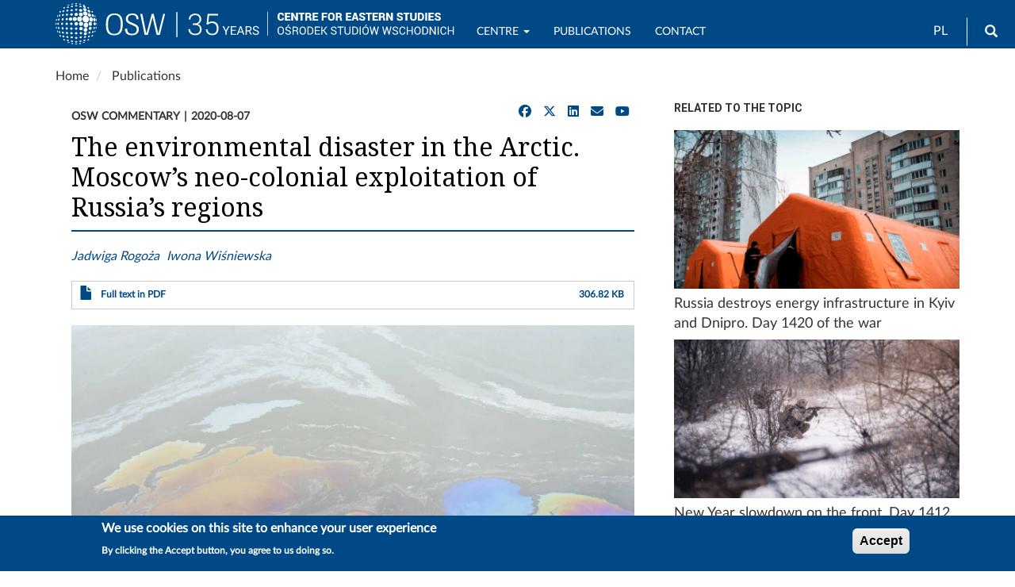

--- FILE ---
content_type: text/html; charset=UTF-8
request_url: https://www.osw.waw.pl/en/publikacje/osw-commentary/2020-08-07/environmental-disaster-arctic-moscows-neo-colonial
body_size: 79116
content:
<!DOCTYPE html>
<html  lang="en" dir="ltr" prefix="content: http://purl.org/rss/1.0/modules/content/  dc: http://purl.org/dc/terms/  foaf: http://xmlns.com/foaf/0.1/  og: http://ogp.me/ns#  rdfs: http://www.w3.org/2000/01/rdf-schema#  schema: http://schema.org/  sioc: http://rdfs.org/sioc/ns#  sioct: http://rdfs.org/sioc/types#  skos: http://www.w3.org/2004/02/skos/core#  xsd: http://www.w3.org/2001/XMLSchema# ">
  <head>
    <meta charset="utf-8" />
<script async src="/sites/default/files/google_analytics/gtag.js?t94wbp"></script>
<script>window.dataLayer = window.dataLayer || [];function gtag(){dataLayer.push(arguments)};gtag("js", new Date());gtag("set", "developer_id.dMDhkMT", true);gtag("config", "G-J19JH33WRP", {"groups":"default","page_placeholder":"PLACEHOLDER_page_location","allow_ad_personalization_signals":false});</script>
<meta name="description" content="The end of May 2020 saw the biggest known environmental disaster in the Russian Arctic. The thermal power plant in Norilsk in Krasnoyarsk Krai, controlled by the Norilsk Nickel company, contaminated soil and water with more than 21,000 tons of diesel fuel. A month later, the company dumped another portion of toxic substances directly onto the tundra. Although the company has been polluting the region for years, it has thus far remained unpunished." />
<meta name="abstract" content="The end of May 2020 saw the biggest known environmental disaster in the Russian Arctic. The thermal power plant in Norilsk in Krasnoyarsk Krai, controlled by the Norilsk Nickel company, contaminated soil and water with more than 21,000 tons of diesel fuel. A month later, the company dumped another portion of toxic substances directly onto the tundra. Although the company has been polluting the region for years, it has thus far remained unpunished." />
<link rel="canonical" href="https://www.osw.waw.pl/en/publikacje/osw-commentary/2020-08-07/environmental-disaster-arctic-moscows-neo-colonial" />
<link rel="image_src" href="https://www.osw.waw.pl/sites/default/files/styles/max_1300x1300/public/okladki/pap_20200611_10D%281%29.jpg?itok=9LYcs8RZ" />
<meta name="rights" content="Copyright ©2026 OSW. All rights reserved." />
<meta property="og:site_name" content="OSW Centre for Eastern Studies" />
<meta property="og:type" content="article" />
<meta property="og:url" content="https://www.osw.waw.pl/en/publikacje/osw-commentary/2020-08-07/environmental-disaster-arctic-moscows-neo-colonial" />
<meta property="og:title" content="The environmental disaster in the Arctic. Moscow’s neo-colonial exploitation of Russia’s regions" />
<meta property="og:description" content="The end of May 2020 saw the biggest known environmental disaster in the Russian Arctic. The thermal power plant in Norilsk in Krasnoyarsk Krai, controlled by the Norilsk Nickel company, contaminated soil and water with more than 21,000 tons of diesel fuel. A month later, the company dumped another portion of toxic substances directly onto the tundra. Although the company has been polluting the region for years, it has thus far remained unpunished." />
<meta property="og:image" content="https://www.osw.waw.pl/sites/default/files/styles/max_1300x1300/public/okladki/pap_20200611_10D%281%29.jpg?itok=9LYcs8RZ" />
<meta property="og:image" content="https://www.osw.waw.pl/sites/default/files/logo_osw_300_b.png" />
<meta property="og:image:url" content="https://www.osw.waw.pl/sites/default/files/styles/max_1300x1300/public/okladki/pap_20200611_10D%281%29.jpg?itok=9LYcs8RZ" />
<meta property="og:image:secure_url" content="https://www.osw.waw.pl/sites/default/files/styles/max_1300x1300/public/okladki/pap_20200611_10D%281%29.jpg?itok=9LYcs8RZ" />
<meta property="og:image:type" content="image/jpeg" />
<meta property="og:image:width" content="800" />
<meta property="og:image:height" content="534" />
<meta property="og:updated_time" content="2020-08-07" />
<meta property="og:image:alt" content="Katastrofa ekologiczna w Arktyce" />
<meta property="og:email" content="info@osw.waw.pl" />
<meta property="article:publisher" content="https://www.facebook.com/CentreforEasternStudies" />
<meta property="article:published_time" content="2020-08-07T14:00:00+0200" />
<meta property="article:modified_time" content="2020-09-02T14:52:23+0200" />
<meta name="twitter:card" content="summary" />
<meta name="twitter:site" content="@OSW_eng" />
<meta name="twitter:title" content="The environmental disaster in the Arctic. Moscow’s neo-colonial exploitation of Russia’s regions" />
<meta name="twitter:description" content="The end of May 2020 saw the biggest known environmental disaster in the Russian Arctic. The thermal power plant in Norilsk in Krasnoyarsk Krai, controlled by the Norilsk Nickel company, contaminated soil and water with more than 21,000 tons of diesel fuel. A month later, the company dumped another portion of toxic substances directly onto the tundra. Although the company has been polluting the region for years, it has thus far remained unpunished." />
<meta name="twitter:site:id" content="138709250" />
<meta name="twitter:image" content="https://www.osw.waw.pl/sites/default/files/styles/max_1300x1300/public/okladki/pap_20200611_10D%281%29.jpg?itok=9LYcs8RZ" />
<meta name="twitter:image:alt" content="Katastrofa ekologiczna w Arktyce" />
<meta name="HandheldFriendly" content="true" />
<meta name="MobileOptimized" content="width" />
<meta name="viewport" content="width=device-width, initial-scale=1.0" />
<link rel="stylesheet" href="https://fonts.googleapis.com/css?family=Roboto:regular|Roboto+Condensed:regular|Noto+Serif:regular&amp;subset=latin-ext&amp;display=swap" media="all" />
<link rel="stylesheet" href="/sites/default/files/fontyourface/local_fonts/lato_regular/font.css" media="all" />
<style>div#sliding-popup, div#sliding-popup .eu-cookie-withdraw-banner, .eu-cookie-withdraw-tab {background: #004987} div#sliding-popup.eu-cookie-withdraw-wrapper { background: transparent; } #sliding-popup h1, #sliding-popup h2, #sliding-popup h3, #sliding-popup p, #sliding-popup label, #sliding-popup div, .eu-cookie-compliance-more-button, .eu-cookie-compliance-secondary-button, .eu-cookie-withdraw-tab { color: #ffffff;} .eu-cookie-withdraw-tab { border-color: #ffffff;}</style>
<script type="application/ld+json">{
    "@context": "https://schema.org",
    "@graph": [
        {
            "@type": "Article",
            "headline": "The environmental disaster in the Arctic. Moscow’s neo-colonial exploitation of Russia’s regions",
            "description": "The end of May 2020 saw the biggest known environmental disaster in the Russian Arctic. The thermal power plant in Norilsk in Krasnoyarsk Krai, controlled by the Norilsk Nickel company, contaminated soil and water with more than 21,000 tons of diesel fuel. A month later, the company dumped another portion of toxic substances directly onto the tundra. Although the company has been polluting the region for years, it has thus far remained unpunished.",
            "about": [],
            "image": {
                "@type": "ImageObject",
                "representativeOfPage": "True",
                "url": "https://www.osw.waw.pl/sites/default/files/styles/max_1300x1300/public/okladki/pap_20200611_10D%281%29.jpg?itok=9LYcs8RZ",
                "width": "800",
                "height": "534"
            },
            "datePublished": "2020-08-07T14:00:00+0200",
            "isAccessibleForFree": "True",
            "dateModified": "2020-09-02T14:52:23+0200",
            "author": {
                "@type": "Person",
                "name": [
                    "Jadwiga Rogoża",
                    "Iwona Wiśniewska"
                ]
            },
            "mainEntityOfPage": "https://www.osw.waw.pl/en/publikacje/osw-commentary/2020-08-07/environmental-disaster-arctic-moscows-neo-colonial"
        },
        {
            "@type": "ImageObject",
            "description": "Katastrofa ekologiczna w Arktyce",
            "url": "https://www.osw.waw.pl/sites/default/files/styles/max_1300x1300/public/okladki/pap_20200611_10D%281%29.jpg?itok=9LYcs8RZ",
            "width": "800",
            "height": "534"
        }
    ]
}</script>
<style>
        body.page-node-type-publikacje .node__title.field--name-field-display-title,
        body[class*="path-publikacje"] .node__title.field--name-field-display-title,
        body[class*="path-analizy"] .node__title.field--name-field-display-title,
        body[class*="path-komentarze"] .node__title.field--name-field-display-title,
        body[class*="path-publikacje"] .field--name-field-display-title h1,
        body[class*="path-analizy"] .field--name-field-display-title h1,
        body[class*="path-komentarze"] .field--name-field-display-title h1 {
          border-bottom: 2px solid #004987 !important;
          padding-bottom: 10px;
        }
      </style>
<link rel="icon" href="/themes/custom/osw2018sass/favicon.ico" type="image/vnd.microsoft.icon" />
<link rel="alternate" hreflang="en" href="https://www.osw.waw.pl/en/publikacje/osw-commentary/2020-08-07/environmental-disaster-arctic-moscows-neo-colonial" />
<link rel="alternate" hreflang="pl" href="https://www.osw.waw.pl/pl/publikacje/komentarze-osw/2020-08-07/katastrofa-ekologiczna-w-arktyce-neokolonialna-eksploatacja" />

    <title>The environmental disaster in the Arctic. Moscow’s neo-colonial exploitation of Russia’s regions | OSW Centre for Eastern Studies</title>
    <link rel="stylesheet" media="all" href="/sites/default/files/css/css_z7vtWWWr0SuAGBnwPB8iVDsKcmW9f1BHsVik5QjRmp0.css?delta=0&amp;language=en&amp;theme=osw2018sass&amp;include=[base64]" />
<link rel="stylesheet" media="all" href="//cdnjs.cloudflare.com/ajax/libs/font-awesome/6.6.0/css/all.min.css" />
<link rel="stylesheet" media="all" href="/sites/default/files/css/css_5oEPZuO4CDDpzqNfUKYMgaifwKnMLj3G2qAa_DwzbDQ.css?delta=2&amp;language=en&amp;theme=osw2018sass&amp;include=[base64]" />
<link rel="stylesheet" media="all" href="/sites/default/files/css/css_sB3IK8r4DFrYeq7auszlG6NVhwIqtHrRGKXDlL1Ne5Q.css?delta=3&amp;language=en&amp;theme=osw2018sass&amp;include=[base64]" />
<link rel="stylesheet" media="all" href="//fonts.googleapis.com/css?family=Lato:400,400i,700,700i" />
<link rel="stylesheet" media="all" href="//fonts.googleapis.com/css?family=Roboto:400,400i,700,700i" />

    
  </head>
  <body class="fontyourface node-28167 path-node page-node-type-publikacje navbar-is-fixed-top has-glyphicons">
    <a href="#main-content" class="visually-hidden focusable skip-link">
      Skip to main content
    </a>
    
      <div class="dialog-off-canvas-main-canvas" data-off-canvas-main-canvas>
              <header class="navbar navbar-default navbar-fixed-top" id="navbar" role="banner">
              <div class="container">
            <div class="navbar-header">
          <div class="region region-navigation">
          <a class="logo navbar-btn pull-left" href="/en" title="Home" rel="home">
      <img class="logo-pl" src="/sites/default/files/image/logo_b_s.svg" alt="Home" />
      <img class="logo-en" src="/sites/default/files/image/logo_b_s_ang.svg" alt="Home" />
    </a>
      <section id="block-logo2navbar" class="settings-tray-editable block block-block-content block-block-content6d53fdc2-c4a1-4800-9f90-13c571f565d8 clearfix" data-drupal-settingstray="editable">
  
    

      
            <div class="field field--name-body field--type-text-with-summary field--label-hidden field--item"><p><a href="/en"><img alt="OSW" src="/sites/default/files/image/osw-sn-en.svg"></a></p></div>
      
  </section>

<section class="language-switcher-language-url settings-tray-editable block block-language block-language-blocklanguage-interface clearfix" id="block-languageswitcher" role="navigation" data-drupal-settingstray="editable">
  
    

      <ul class="links"><li hreflang="en" data-drupal-link-system-path="node/28167" class="en is-active" aria-current="page"><a href="/en/publikacje/osw-commentary/2020-08-07/environmental-disaster-arctic-moscows-neo-colonial" class="language-link is-active" hreflang="en" data-drupal-link-system-path="node/28167" aria-current="page">EN</a></li><li hreflang="pl" data-drupal-link-system-path="node/28167" class="pl"><a href="/pl/publikacje/komentarze-osw/2020-08-07/katastrofa-ekologiczna-w-arktyce-neokolonialna-eksploatacja" class="language-link" hreflang="pl" data-drupal-link-system-path="node/28167">PL</a></li></ul>
  </section>

<div id="block-search" class="settings-tray-editable block block-block-content block-block-contentffdfb1f8-b270-4c17-800a-f7bf68ff1d84" data-drupal-settingstray="editable">
  
    
      
            <div class="field field--name-body field--type-text-with-summary field--label-hidden field--item"><form accept-charset="UTF-8" action="/en/search" class="navbar-search navbar-form form-inline" id="views-exposed-form-search-solr-page-1" method="get">
<div class="form-group"><label for="edit-text">Search</label><input class="form-text form-control" data-drupal-selector="edit-text" id="edit-text" name="text" type="text" value></div>
<button class="button btn btn-primary icon glyphicon glyphicon-search" type="submit" value="Search"><span class="sr-only">Search</span></button></form>
</div>
      
  </div>

  </div>

                          <button type="button" class="navbar-toggle" data-toggle="collapse" data-target="#navbar-collapse">
            <span class="sr-only">Toggle navigation</span>
            <span class="icon-bar"></span>
            <span class="icon-bar"></span>
            <span class="icon-bar"></span>
          </button>
              </div>

                    <div id="navbar-collapse" class="navbar-collapse collapse">
            <div class="region region-navigation-collapsible">
    <nav role="navigation" aria-labelledby="block-mainnavigation-menu" id="block-mainnavigation" class="settings-tray-editable" data-drupal-settingstray="editable">
            
  <h2 class="visually-hidden" id="block-mainnavigation-menu">Main navigation</h2>
  

        
      <ul class="menu menu--main nav navbar-nav">
                      <li class="expanded dropdown first">
                                                                    <a href="/en/o-nas" title="OSW" class="dropdown-toggle" data-toggle="dropdown" data-drupal-link-system-path="node/4">Centre <span class="caret"></span></a>
                        <ul class="dropdown-menu">
                      <li class="first">
                                        <a href="/en/o-nas" data-drupal-link-system-path="node/4">About us</a>
              </li>
                      <li>
                                        <a href="/en/eksperci" data-drupal-link-system-path="zespol">Team</a>
              </li>
                      <li>
                                        <a href="/en/osw-board" title="OSW Board" data-drupal-link-system-path="node/8673">OSW Board</a>
              </li>
                      <li>
                                        <a href="/en/biblioteka" data-drupal-link-system-path="node/96">Library</a>
              </li>
                      <li>
                                        <a href="/en/projekty" data-drupal-link-system-path="projekty">Projects</a>
              </li>
                      <li>
                                        <a href="/en/wydarzenia" data-drupal-link-system-path="wydarzenia">Events</a>
              </li>
                      <li>
                                        <a href="/en/media" data-drupal-link-system-path="node/20322">OSW for the Media</a>
              </li>
                      <li class="last">
                                        <a href="/en/node/8430" title="Biuletyn Informacji Publicznej OSW" data-drupal-link-system-path="node/8430">BIP</a>
              </li>
        </ul>
  
              </li>
                      <li>
                                        <a href="/en/publikacje?text=" data-drupal-link-query="{&quot;text&quot;:&quot;&quot;}" data-drupal-link-system-path="search">Publications</a>
              </li>
                      <li>
                                        <a href="/en/podcasty" data-drupal-link-system-path="podcasty">Podcasty</a>
              </li>
                      <li>
                                        <a href="/en/filmy" data-drupal-link-system-path="filmy">Wideo</a>
              </li>
                      <li class="last">
                                        <a href="/en/contact" data-drupal-link-system-path="node/26717">Contact</a>
              </li>
        </ul>
  

  </nav>

  </div>

        </div>
                    </div>
          </header>
  
  <div role="main" class="main-container container js-quickedit-main-content">
    <div class="row">

                              <div class="col-sm-12" role="heading">
              <div class="region region-header">
        <ol class="breadcrumb">
          <li >
                  <a href="/en">Home</a>
              </li>
          <li >
                  <a href="/en/publikacje">Publications</a>
              </li>
      </ol>

<div data-drupal-messages-fallback class="hidden"></div>

  </div>

          </div>
              
            
                  <section class="col-sm-8">

                
                                      
                  
                          <a id="main-content"></a>
            <div class="region region-content">
    
<article about="/en/publikacje/osw-commentary/2020-08-07/environmental-disaster-arctic-moscows-neo-colonial" class="publikacje">
  

    
            <div class="publikacje-meta">
      <div class="meta-left">
        
            <div class="field field--name-taxonomy-vocabulary-9 field--type-entity-reference field--label-hidden field--item">OSW Commentary</div>
      
        
            <div class="field field--name-field-data-wydania field--type-datetime field--label-hidden field--item"><time datetime="2020-08-07T12:00:00Z">2020-08-07</time>
</div>
      
      </div>
            <div id="block-socialsharingblock" class="social-media-sharing">
        <ul class="social-media-links--platforms platforms inline horizontal">
          <li>
            <a href="https://www.facebook.com/sharer/sharer.php?u=https://www.osw.waw.pl/en/publikacje/osw-commentary/2020-08-07/environmental-disaster-arctic-moscows-neo-colonial" target="_blank" rel="nofollow" class="share" title="Udostępnij na Facebooku">
              <span class="fab fa-facebook"></span>
            </a>
          </li>
          <li>
            <a href="https://twitter.com/intent/tweet?url=https://www.osw.waw.pl/en/publikacje/osw-commentary/2020-08-07/environmental-disaster-arctic-moscows-neo-colonial&text=%23theme=field&amp;%23title=Tytu%C5%82&amp;%23label_display=hidden&amp;%23view_mode=full&amp;%23language=en&amp;%23field_name=title&amp;%23field_type=string&amp;%23field_translatable=1&amp;%23entity_type=node&amp;%23bundle=publikacje&amp;%23formatter=string&amp;%23is_multiple=0&amp;0%5B%23type%5D=inline_template&amp;0%5B%23template%5D=%7B%7B%20value%7Cnl2br%20%7D%7D&amp;0%5B%23context%5D%5Bvalue%5D=The%20environmental%20disaster%20in%20the%20Arctic.%20Moscow%E2%80%99s%20neo-colonial%20exploitation%20of%20Russia%E2%80%99s%20regions&amp;%23cache%5Bcontexts%5D%5B0%5D=user.permissions&amp;%23cache%5Bcontexts%5D%5B1%5D=url.path.is_front&amp;%23cache%5Bmax-age%5D=-1&amp;%23weight=-5&amp;%23is_page_title=1&amp;%23printed=1" target="_blank" rel="nofollow" class="share" title="Udostępnij na X/Twitter">
              <span class="fab fa-x-twitter"></span>
            </a>
          </li>
          <li>
            <a href="https://www.linkedin.com/sharing/share-offsite/?url=https://www.osw.waw.pl/en/publikacje/osw-commentary/2020-08-07/environmental-disaster-arctic-moscows-neo-colonial" target="_blank" rel="nofollow" class="share" title="Udostępnij na LinkedIn">
              <span class="fab fa-linkedin"></span>
            </a>
          </li>
          <li>
            <a href="mailto:?subject=%23theme=field&amp;%23title=Tytu%C5%82&amp;%23label_display=hidden&amp;%23view_mode=full&amp;%23language=en&amp;%23field_name=title&amp;%23field_type=string&amp;%23field_translatable=1&amp;%23entity_type=node&amp;%23bundle=publikacje&amp;%23formatter=string&amp;%23is_multiple=0&amp;0%5B%23type%5D=inline_template&amp;0%5B%23template%5D=%7B%7B%20value%7Cnl2br%20%7D%7D&amp;0%5B%23context%5D%5Bvalue%5D=The%20environmental%20disaster%20in%20the%20Arctic.%20Moscow%E2%80%99s%20neo-colonial%20exploitation%20of%20Russia%E2%80%99s%20regions&amp;%23cache%5Bcontexts%5D%5B0%5D=user.permissions&amp;%23cache%5Bcontexts%5D%5B1%5D=url.path.is_front&amp;%23cache%5Bmax-age%5D=-1&amp;%23weight=-5&amp;%23is_page_title=1&amp;%23printed=1&body=https://www.osw.waw.pl/en/publikacje/osw-commentary/2020-08-07/environmental-disaster-arctic-moscows-neo-colonial" class="share" title="Wyślij e‑mailem">
              <span class="fas fa-envelope"></span>
            </a>
          </li>
        
<!-- osw_custom_social: response injected -->

<li>
  <a href="https://www.youtube.com/@centreforeasternstudies" target="_blank" rel="nofollow" class="share" title="Follow us on YouTube">
    <span class="fab fa-youtube"></span>
  </a>
</li>
</ul>
      </div>
    </div>

                <div class="node-head no-subtitle">
              <h1 class="node__title field--name-field-display-title">
<span>The environmental disaster in the Arctic. Moscow’s neo-colonial exploitation of Russia’s regions</span>
</h1>
                </div>
  
  

  <div>
              
      <div class="field field--name-field-autorzy-erf field--type-entity-reference field--label-hidden field--items">
              <div class="field--item"><a href="/en/eksperci/jadwiga-rogoza" hreflang="en">Jadwiga Rogoża</a></div>
              <div class="field--item"><a href="/en/eksperci/iwona-wisniewska" hreflang="en">Iwona Wiśniewska</a></div>
          </div>
  
                    
              
      <div class="field field--name-upload field--type-file field--label-hidden field--items">
              <div class="field--item"><span class="file file--mime-application-pdf file--application-pdf icon-before"><span class="file-icon"><span class="icon glyphicon glyphicon-file text-primary" aria-hidden="true"></span></span><span class="file-link"><a href="https://www.osw.waw.pl/sites/default/files/OSW_Commentary_346.pdf" type="application/pdf; length=314179" title="Open file in new window" target="_blank" data-toggle="tooltip" data-placement="bottom">Full text in PDF</a></span><span class="file-size">306.82 KB</span></span></div>
          </div>
  
    
              
            <div class="field field--name-field-okladka field--type-image field--label-hidden field--item">    <img loading="lazy" srcset="/sites/default/files/styles/max_325x325/public/okladki/pap_20200611_10D%281%29.jpg?itok=GxNzMoz4 325w, /sites/default/files/styles/max_650x650/public/okladki/pap_20200611_10D%281%29.jpg?itok=Js0mYX6m 650w, /sites/default/files/styles/max_1300x1300/public/okladki/pap_20200611_10D%281%29.jpg?itok=9LYcs8RZ 800w" sizes="(min-width: 1290px) 1290px, 100vw" width="325" height="217" src="/sites/default/files/styles/max_325x325/public/okladki/pap_20200611_10D%281%29.jpg?itok=GxNzMoz4" alt="Katastrofa ekologiczna w Arktyce" typeof="foaf:Image" class="img-responsive" />


</div>
      
        
        
            <div class="field field--name-body field--type-text-with-summary field--label-hidden field--item"><p class="tekst"><span><span><span><span lang="EN-GB"><span><span><span>The end of May 2020 saw the biggest known environmental disaster in the Russian Arctic. The thermal power plant in Norilsk in Krasnoyarsk Krai, controlled by the Norilsk Nickel company, contaminated soil and water with more than 21,000 tons of diesel fuel. A month later, the company dumped another portion of toxic substances directly onto the tundra. Although the company has been polluting the region for years, it has thus far remained unpunished. This case illustrates the costs of Russia’s status as a major raw commodity exporter and of Moscow’s policy of exploitation of remote regions, which resembles colonial practices. In these regions, natural resources are being mined in a manner close to over-exploitation, without the necessary protection measures, and the health of the local population is being put at serious risk. Moscow accumulates the income earned from selling the mined raw materials and at the same time it ignores the interests of local residents – all matters concerning the regions are decided in the capital, frequently behind the scenes, and the regional governments are informed of the decisions afterwards. The Kremlin allows mining companies to operate freely in the regions (including with regards to environmental issues) in exchange for contributions to the state budget and profits for members of the elite associated with President Putin. This practice makes residents of distant regions feel abused and is a source of resentment towards the federal government in Moscow, which is particularly acute in Siberia and the Russian Far East and results in occasional protests. Meanwhile, a genuine fight against environmental pollution requires major and long-term outlays on modernisation. However, Russia’s financial problems and its political and economic model as a whole, particularly the lack of ownership rights protection, constitute major barriers to these investments.</span></span></span></span></span></span></span></p>

<p class="tekst">&nbsp;</p>

<p class="podtytu-1"><span><span><span><strong><span lang="EN-GB"><span><span><span>The disaster in Norilsk as the tip of the iceberg</span></span></span></span></strong></span></span></span></p>

<p class="tekst"><span><span><span><span lang="EN-GB"><span><span><span>The oil spill in Norilsk was caused by depressurisation of a storage tank with diesel fuel, which is used by the power station as a backup fuel. According to Norilsk Nickel itself (one of the world’s biggest producers of non-ferrous metals), the disaster resulted from subsidence of the tank’s foundations due to the thawing of permafrost. However, according to local residents and environmental activists, the tank’s corrosion and very poor state of repair were the reasons behind the incident. The resulting environmental pollution was aggravated by a belated clean-up operation, which was launched at least two days later. As a consequence, a portion of the oil likely got into the Kara Sea. Even though the company took measures to mitigate the effects of the disaster, it was only following an intervention by President Putin that a large-scale operation was launched. Due to difficult geographical conditions and the absence of transportation routes, eliminating all the consequences of the disaster may not be possible. A state of emergency was declared in the region, representatives of the company’s executive body travelled to Norilsk, and the company’s co-owner Vladimir Potanin, permanently residing in Moscow, reported the details of the situation directly to the president</span></span></span></span><span lang="EN-GB"><span><span><span>. The Federal Service for Supervision of Natural Resources (Rosprirodnadzor) </span></span></span></span><span lang="EN-GB"><span><span><span>opened an investigation into the causes of the disaster (the Service’s head flew to Norilsk on a private jet owned by Norilsk Nickel to carry out an on-the-spot inspection). Local activists accused Rosprirodnadzor of showing leniency to the company, including its failure to carry out inspections of the waters of the Kara Sea and the rivers flowing into it. In addition, the Service took Norilsk Nickel’s declarations that the spilt fuel had not reached the Kara Sea at face value. However, this contradicted the eye-witness reports provided by fishermen. On 6 July 2020, Rosprirodnadzor estimated the environmental damage caused by the disaster at around US$ 2 billion (the costs of the clean-up operation itself stood at around US$ 150 million). The company is expected to voluntarily transfer this amount to the federal budget. A fine of such magnitude is without precedent in Russia.</span></span></span></span></span></span></span></p>

<p class="tekst"><span><span><span><span lang="EN-GB"><span><span><span>Although the scale of the environmental disaster caused by the oil spill is unprecedented, it is nothing exceptional as regards the operation of Norilsk Nickel. Due to the company’s persistent emission of toxic substances </span></span></span></span><span lang="EN-GB"><span><span><span>(mainly sulphur dioxide) into the atmosphere, Norilsk is among Russia’s top most polluted cities.</span></span></span></span><sup><a href="#_ftn1" name="_ftnref1" title><span><span lang="EN-GB"><span><span><span><span><span lang="EN-GB"><span><span><span>[1]</span></span></span></span></span></span></span></span></span></span></a></sup><span lang="EN-GB"><span><span><span> In the Kola Peninsula (near Russia’s border with Norway), where the company mines its nickel, high levels of sulphur dioxide emission have been the subject of a long-running Russian-Norwegian dispute.</span></span></span></span><sup><a href="#_ftn2" name="_ftnref2" title><span><span lang="EN-GB"><span><span><span><span><span lang="EN-GB"><span><span><span>[2]</span></span></span></span></span></span></span></span></span></span></a></sup><span lang="EN-GB"><span><span><span> In addition, the river Daldykan, recently contaminated by the fuel from the damaged storage tank, turns red each year as a result of the company pumping out its industrial wastewater (in 2016, when the volume of this wastewater was exceptionally large, the company was ordered to pay a nominal fine of US$ 10,000).</span></span></span></span><sup><a href="#_ftn3" name="_ftnref3" title><span><span lang="EN-GB"><span><span><span><span><span lang="EN-GB"><span><span><span>[3]</span></span></span></span></span></span></span></span></span></span></a></sup><span lang="EN-GB"><span><span><span> It is worth noting that the activity which resulted in environmental contamination was not halted even during the clean-up operation following the oil spill, or whilst under pressure from Moscow-based services, which showed increased interest in the incident. At the beginning of July 2020, a journalist of the opposition newspaper “Novaya Gazeta”, backed by local environmental activists, revealed an illegal pumping station discharging industrial wastewater from the company’s tank directly onto the tundra. The company explained that this was an emergency discharge due to elevated water levels – an explanation which was accepted by Rosprirodnadzor.</span></span></span></span><sup><a href="#_ftn4" name="_ftnref4" title><span><span lang="EN-GB"><span><span><span><span><span lang="EN-GB"><span><span><span>[4]</span></span></span></span></span></span></span></span></span></span></a> </sup></span></span></span></p>

<p class="tekst">&nbsp;</p>

<p class="podtytu-1"><span><span><span><strong><span lang="EN-GB"><span><span><span>Predatory exploitation in exchange for serving the Kremlin</span></span></span></span></strong></span></span></span></p>

<p class="tekst"><span><span><span><span lang="EN-GB"><span><span><span>Norilsk Nickel regularly polluting the environment is an excellent example of predatory exploitation of outlying regions by Moscow and by Russian companies, which resembles colonial practices. The Taymyr Peninsula, which is where Norilsk is located, is extremely rich in non-ferrous metals – Norilsk Nickel provides 35% of the global production of palladium, 25% of platinum, 20% of nickel and 10% of cobalt. The history of this region is the history of intensive exploitation of both nature and humans. Just as for many other mining towns and cities, Norilsk first emerged as part of the Gulag (a Soviet-era network of forced labour camps), was later transformed into an industrial plant (built by the camp prisoners), and subsequently turned into a city based around the plant (the city itself was also built using prison labour).</span></span></span></span><sup><a href="#_ftn5" name="_ftnref5" title><span><span lang="EN-GB"><span><span><span><span><span lang="EN-GB"><span><span><span>[5]</span></span></span></span></span></span></span></span></span></span></a></sup><span lang="EN-GB"><span><span><span> At present, Siberia and the Russian Far East continue to be regions affected by predatory exploitation. Raw materials mined there are exported abroad at substantial profit that accrues to Moscow, where it also ends up in private bank accounts belonging to members of the narrow political and business elite. Despite the fact that they are rich in natural resources and bear the environmental costs of their mining, the regions merely receive a minor portion of this revenue. In addition, Russian companies are cutting back their investment in environmental protection and in production facilities to a bare minimum (the operation of Norilsk Nickel largely depends on infrastructure built back in the Soviet era) to obtain the maximum profit in the shortest term possible. To a large degree, this is related to the tenuous nature of ownership rights: in Russia even the biggest oligarchs cannot be certain about the future of their business activity, given their awareness of what happened to Yukos and to other oligarchs who were stripped of their assets. At Norilsk Nickel, a dispute over the company’s ownership structure has been ongoing for several years between its biggest stakeholders: Vladimir Potanin and Oleg Deripaska, which gives Moscow useful leverage for influencing either of them. The Kremlin even took over control of the company for some time, acting as a mediator.</span></span></span></span><sup><a href="#_ftn6" name="_ftnref6" title><span><span lang="EN-GB"><span><span><span><span><span lang="EN-GB"><span><span><span>[6]</span></span></span></span></span></span></span></span></span></span></a></sup></span></span></span></p>

<p class="tekst"><span><span><span><span lang="EN-GB"><span><span><span>Norilsk Nickel is not the only company to be involved in these practices. Rusal, one of the world’s biggest aluminium producers, controlled by Deripaska, operates in a similar way. Achinsk in Krasnoyarsk Krai, the company’s base for mining bauxite, and Bratsk in Irkutsk oblast, where a processing plant is located, are among Russia’s most polluted cities.</span></span></span></span></span></span></span></p>

<p class="tekst"><span><span><span><span lang="EN-GB"><span><span><span>However, the greatest polluter is the oil and gas sector. It pollutes the environment at every stage of its production activities – during mining (the main source of pollution is gas flaring in the field) and transport (pipeline failures), and during fuel processing and its utilisation by end users (emission of fumes into the atmosphere). In spite of the major investments carried out by the sector over the last decade, this situation remains unchanged. The main purpose of the investments was to reduce the financial losses Russia had suffered in connection with gas flaring in so-called flares (stacks used for burning excess gas in gas fields during extraction). According to estimates prepared in 2012 by Russia’s Ministry of Natural Resources and the Environment, losses suffered as a result of gas flaring amounted to around US$ 12 billion. Despite these investments, Russia continues to be the world’s top gas flaring country.</span></span></span></span></span></span></span></p>

<p class="tekst"><span><span><span><span lang="EN-GB"><span><span><span>The biggest polluters, such as Gazprom, Norilsk Nickel and especially oil companies are allowed by the state to operate freely due to their importance to the federal budget. In addition, they enable the Kremlin’s elite to earn major profits under corruption schemes devised by themselves. Frequently, the Kremlin uses these companies as an instrument in its foreign policy and as a source of funding for its various projects – Potanin and Deripaska, for example, funded the 2014 Winter Olympics in Sochi. These companies are in fact responsible for the economic, political and social stability of “their” regions, which they control as virtual fiefdoms. Members of the local authorities are recruited from among individuals associated with Norilsk Nickel (Norilsk’s mayor used to work as manager for Norilsk Nickel) and most of the city’s residents are employed by the company. Therefore, they refrain from criticising it, for fear of losing their livelihood. The company’s security services, for their part, monitor citizens’ activity (they follow their posts on social media) and issue permissions for the transport of water and soil samples collected in the city to other locations. During the COVID-19 pandemic, the company earmarked around US$ 300 million for support initiatives carried out in those regions in which it has its branches. For these regions, this represented a major cash injection</span></span></span></span><span lang="EN-GB"><span><span><span>. This model of relationship between the Kremlin and large companies is beneficial to both sides. In 2019, Norilsk Nickel’s revenue amounted to more than US$ 13.5 billion, and its dividend was almost US$ 5 billion (Potanin is currently Russia’s most affluent oligarch). In addition, the company is among the biggest contributors to the budget of Krasnoyarsk Krai. For the residents of these regions, the higher salaries offered by these companies serve as a form of compensation for enduring harsh weather and environmental conditions. These salaries are 50% higher than the Russian average, although in recent years this difference has been shrinking and the cost of living in Norilsk is high – it is close to Moscow standards</span></span></span></span><span lang="EN-GB"><span><span><span>.</span></span></span></span></span></span></span></p>

<p class="podtytu-1"><span><span><span><strong><span lang="EN-GB"><span><span><span>Awareness changes and the “new protest”</span></span></span></span></strong></span></span></span></p>

<p class="tekst"><span><span><span><span lang="EN-GB"><span><span><span>The environmental disaster in Norilsk, revealed on Russian social media, stirred up emotions nationwide. In June, it hit the headlines in the local and foreign media alike. This strong response seems to have been caused by Russian society becoming increasingly sensitive to environmental issues as an element of their quality of life. These problems are increasingly becoming a matter of public concern, and inciting debates and even protests. They also provoke reactions from foreign governments and international environmental organisations.</span></span></span></span><sup><a href="#_ftn7" name="_ftnref7" title><span><span lang="EN-GB"><span><span><span><span><span lang="EN-GB"><span><span><span>[7]</span></span></span></span></span></span></span></span></span></span></a></sup><span lang="EN-GB"><span><span><span> Commonly, high-level state officials only intervene when the media spotlight or public concern becomes too glaring to ignore, just as in the case of Norilsk, in which President Putin was forced to react.</span></span></span></span></span></span></span></p>

<p class="tekst"><span><span><span><span lang="EN-GB"><span><span><span>This shift seems to have partly been caused by changes in awareness within Russian society, which in turn stem from an improvement in living standards of some segments of society (compared with standards in the 1990s) and from processes associated with economic, technological and cultural globalisation. Society’s increasing aspirations stretch beyond meeting the bare necessities and include issues such as environmental care, lifestyle choices and personal dignity. These have become important for increasingly wide groups of citizens, not only affluent residents of big cities. Environmental issues have gained prominence with a wider audience, due to the fact that they have been emphasised by Russia’s most popular bloggers, YouTubers and oppositionists. Their online programs and podcasts are nearly as popular as television news broadcasts.</span></span></span></span><sup><a href="#_ftn8" name="_ftnref8" title><span><span lang="EN-GB"><span><span><span><span><span lang="EN-GB"><span><span><span>[8]</span></span></span></span></span></span></span></span></span></span></a></sup><span lang="EN-GB"><span><span><span> Environmental issues are increasingly becoming the subject of street protests. For more than a year, Moscow oblast saw a series of “waste protests”, during which local residents demanded that the problems associated with landfills emitting toxic gases and contaminating the groundwater should be eliminated. The landfill operators included companies linked to the Kremlin, which earned sizeable profits from this line of business. These initiatives attracted average citizens, who were hitherto loyal to the government and had stayed out of protests, rather than “career” oppositionists and activists.</span></span></span></span><sup><a href="#_ftn9" name="_ftnref9" title><span><span lang="EN-GB"><span><span><span><span><span lang="EN-GB"><span><span><span>[9]</span></span></span></span></span></span></span></span></span></span></a></sup><span lang="EN-GB"><span><span><span> Another protest that attracted media attention concerned the construction of a landfill in Shiyes in Arkhangelsk oblast in northern Russia. Plans had been made to transport large amounts of waste from Moscow and other cities to this site. In the wake of a long protest in this region, the authorities ultimately cancelled this multi-million rouble investment. This unexpected success on the part of protesters was widely reported across Russia.</span></span></span></span></span></span></span></p>

<p class="tekst"><span><span><span><span lang="EN-GB"><span><span><span>It is worth noting that – contrary to popular belief – the biggest protests held in Russia in recent years were triggered by environmental and political problems, rather than by economic issues or poverty. Electoral and anti-corruption rallies organised by Alexei Navalny attracted several dozen thousand attendees, just as the current protest by residents of Khabarovsk (a city of 600,000 inhabitants) in the Russian Far East against the dismissal of the local governor. Similarly, the “waste” protests were attended by large numbers of individuals and are ongoing. This shows a gradual change in how some citizens are approaching matters that were, until recently, viewed merely in Russia as ‘first world problems’.</span></span></span></span></span></span></span></p>

<p class="tekst">&nbsp;</p>

<p class="podtytu-1"><span><span><span><strong><span lang="EN-GB"><span><span><span>A staged reaction from the authorities</span></span></span></span></strong></span></span></span></p>

<p class="tekst"><span><span><span><span lang="EN-GB"><span><span><span>The reaction from the media and society has forced the Kremlin and President Putin himself to become directly involved in the fight against the environmental disaster in Norilsk</span></span></span></span><span lang="EN-GB"><span><span><span>. The fact that in 2021 Russia will take over presidency of the Arctic Council was equally important. Due to the role of the Arctic in Moscow’s policy, and to the Russian government assuring the public that it views protection of this ecosystem as a priority, offering no response to one of the biggest environmental disasters in the Arctic region would be tantamount to openly contradicting its declarations and would affect Russia’s status in the Council.</span></span></span></span></span></span></span></p>

<p class="tekst"><span><span><span><span lang="EN-GB"><span><span><span>However, the Kremlin is trying to benefit from its environmental policy as much as possible, while disregarding the environment itself. It is forcing companies to boost their environmental outlays, but failing to create conditions that could facilitate the implementation of effective mechanisms for protecting the environment. The unprecedented high fine that Norilsk Nickel is required to pay is to be transferred directly to the federal budget, rather than the regional budget, which is what the current law in force stipulates (moreover, there is no guarantee that these funds will be spent on environmental protection). The central budget will </span></span></span></span><em><span lang="EN-GB"><span><span><span>de facto</span></span></span></span></em><span lang="EN-GB"><span><span><span> take over the revenue and the region will be left to its own devices as it struggles to cope with the consequences of the oil spill for the environment and the local population.</span></span></span></span></span></span></span></p>

<p class="tekst"><span><span><span><span lang="EN-GB"><span><span><span>The cost of the environmental policy will mainly be borne by business. On 14 July 2020, the president signed an act which requires oil companies to accumulate cash reserves on their bank accounts (starting from 2021) or to take out insurance against any oil spills (so as to have the funds needed for clean-up operations). In addition, companies are expected to make an 80% contribution to the budget of an environmental protection programme President Putin has set as one of the priorities in his present term – he announced that around US$ 60 billion will be earmarked for that purpose by 2024. Due to the crisis, the programme’s implementation will likely be postponed until 2030 and the available funds will be reduced, and business itself is unwilling to invest in environmental protection. As a consequence, the prospects of the president’s flagship initiative are uncertain.</span></span></span></span></span></span></span></p>

<p class="tekst"><span><span><span><span lang="EN-GB"><span><span><span>In addition, the attitude of Rosprirodnadzor suggests that the authorities intend not so much to improve the environment as to make a deal with business regarding the amounts of compensation. Key decisions were made during a confidential meeting between President Putin and Potanin, in which details were discussed regarding terms for paying out compensation for the disaster, in exchange for allowing the company to continue operating freely in the region. However, such problems will likely remain unsolved. Any modernisation of a major portion of pipeline infrastructure and industrial plants, alongside a considerable reduction in pollution generated by these plants, would require a substantial injection of funds. Even during times of prosperity, the companies concerned had no incentive to invest in modernisation, owing to structural barriers to doing business in Russia. A genuine shift in the approach to these issues would require systemic changes, including an effective fight against corruption and guarantees of protection of ownership rights</span></span></span></span><span lang="EN-GB"><span><span><span>. At present, the likelihood that this will happen is almost nil.</span></span></span></span></span></span></span></p>

<p class="tekst">&nbsp;</p>

<p class="podtytu-1"><span><span><span><strong><span lang="EN-GB"><span><span><span>The end of the Kremlin’s monopoly on information</span></span></span></span></strong></span></span></span></p>

<p class="tekst"><span><span><span><span lang="EN-GB"><span><span><span>The environmental disasters in Norilsk have once again revealed systemic flaws in the Russian governance model. It is mainly based on covering problems up for as long as possible; once such problems come to light (often revealed by external actors), a smokescreen is created in order to reduce their perceived scale, while the state expresses its earnest commitment to resolve them. This attitude on the part of the government is increasingly provoking comparisons with the campaign of lies carried out by the Soviet authorities in response to the Chernobyl disaster, even though the scale of the present crisis is incomparable with the situation back in the 1980s. The disaster in Norilsk has revealed a similar mechanism – initially, the company’s executives made attempts to cover it up, not only for financial reasons but also from fear of Moscow’s reaction. It was only when a video showing the oil spill was circulated on the Internet that the authorities offered their official reaction.</span></span></span></span></span></span></span></p>

<p class="tekst"><span><span><span><span lang="EN-GB"><span><span><span>Russian officials have tried to cover up other accidents as well. These included the failed test of a new nuclear weapon carried out at the Nyonoksa missile testing site in 2019, the total number of Russian citizens killed in armed conflicts waged in foreign countries (Russian casualties were secretly buried), as well as Russia’s involvement in aggression against Ukraine and the scale of the COVID-19 pandemic. The government’s actions were usually combined with disinformation campaigns conducted by Russian Internet trolls and television presenters, who were involved in fabricating an interpretation of events favourable to the Kremlin.</span></span></span></span></span></span></span></p>

<p class="tekst"><span><span><span><span lang="EN-GB"><span><span><span>However, the effectiveness of propaganda has been dwindling, due to the public’s growing disenchantment with Putin’s policy and a greater array of independent media outlets that are breaking the state’s stranglehold on information. All of the major issues reported recently, which Moscow has tried to cover up by distorting statistics and blocking access to information (including those concerning the rate of mortality due to COVID-19), have been the subject of numerous Internet podcasts and documentaries revealing the genuine scale of the problem and exposing the actions carried out by authorities. Accounts published by journalists and activists independent of the Kremlin attract a widespread following, such as the publications on Norilsk by Yelena Kostyuchenko from “Novaya Gazeta”. At present, an average citizen with a mobile phone with Internet access poses a potential threat to the government, should they come across an important event or shoot a video on the spot and share it online, as was the case with Norilsk. The development of alternative sources of information and the general public’s weariness with government propaganda are illustrated both by the millions of online views generated by independent broadcasts and by Putin’s declining trust ratings, which now stand at 23%, less than half the figure reported three years ago.</span></span></span></span><sup><a href="#_ftn10" name="_ftnref10" title><span><span lang="EN-GB"><span><span><span><span><span lang="EN-GB"><span><span><span>[10]</span></span></span></span></span></span></span></span></span></span></a></sup></span></span></span></p>

<div>&nbsp;
<hr>
<div>
<p class="MsoFootnoteText"><sup><span><span><a href="#_ftnref1" name="_ftn1" title><span><span><span><span><span><span>[1]</span></span></span></span></span></span></a><span> <span lang="EN-GB">‘</span></span><a href="http://voeikovmgo.ru/?option=com_content&amp;view=article&amp;id=681&amp;Itemid=236&amp;lang=ru"><span lang="EN-GB">Список городов России с наибольшим уровнем загрязнения атмосферного воздуха</span></a><span lang="EN-GB"><span>’,&nbsp;Федеральное&nbsp;государственное&nbsp;бюджетное&nbsp;учреждение«Главная&nbsp;геофизическая&nbsp;обсерватория&nbsp;им. А.И.&nbsp;Воейкова»,</span></span><br>
<span lang="EN-GB"><span>www.voeikovmgo.ru.</span></span></span></span></sup></p>
</div>

<div>
<p class="MsoFootnoteText"><sup><span><span><a href="#_ftnref2" name="_ftn2" title><span><span><span><span><span><span>[2]</span></span></span></span></span></span></a><span> <span lang="EN-GB">T. Nilsen, ‘</span></span><a href="https://thebarentsobserver.com/en/ecology/2019/01/norways-enviro-minister-brings-cross-border-pollution-moscow"><span lang="EN-GB">Norway’s enviro minister brings dispute on cross-border pollution to Moscow</span></a><span lang="EN-GB"><span>’, The Barents&nbsp;Observer, 30 January 2019, www.thebarentsobserver.com.</span></span></span></span></sup></p>
</div>

<div>
<p class="MsoFootnoteText"><sup><span><span><a href="#_ftnref3" name="_ftn3" title><span><span><span><span><span><span>[3]</span></span></span></span></span></span></a><span> <span lang="EN-GB">‘</span></span><a href="https://ngs24.ru/news/more/50134273/"><span lang="EN-GB">Завод в Норильске оштрафовали за красную реку</span></a><span lang="EN-GB"><span>’, NGS24, 31 October 2016, www.ngs24.ru.</span></span></span></span></sup></p>
</div>

<div>
<p class="przypis"><sup><span><span><span><a href="#_ftnref4" name="_ftn4" title><span><span><span><span><span><span><span><span>[4]</span></span></span></span></span></span></span></span></a> <span lang="EN-GB"><span><span><span>Е. Костюченко, Ю. Козырев, ‘</span></span></span></span><a href="https://novayagazeta.ru/articles/2020/07/14/86265-rzhavchina"><span lang="EN-GB"><span><span>Ржавчина. Как «Норникель» перерабатывает Таймыр в чистую прибыль</span></span></span></a><span lang="EN-GB"><span><span><span>’, Новая газета, 14 July 2020, www.novayagazeta.ru.</span></span></span></span></span></span></span></sup></p>
</div>

<div>
<p class="przypis"><sup><span><span><span><a href="#_ftnref5" name="_ftn5" title><span><span><span><span><span><span><span><span>[5]</span></span></span></span></span></span></span></span></a> <em><span lang="EN-GB"><span><span><span>Ibid</span></span></span></span></em><span lang="EN-GB"><span><span><span>.</span></span></span></span></span></span></span></sup></p>
</div>

<div>
<p class="MsoFootnoteText"><sup><span><span><a href="#_ftnref6" name="_ftn6" title><span><span><span><span><span><span>[6]</span></span></span></span></span></span></a><span> <span lang="EN-GB">А. Калмыков, ‘</span></span><a href="https://www.bbc.com/russian/features-44632641"><span lang="EN-GB">Война в “Норникеле”: Дерипаска выиграл у Потанина первую битву в лондонском суде</span></a><span lang="EN-GB"><span>’, BBC News Русская служба, 27 June 2018<strong>,&nbsp;</strong>www.bbc.com/russian.</span></span></span></span></sup></p>
</div>

<div>
<p class="przypis"><sup><span><span><span><a href="#_ftnref7" name="_ftn7" title><span><span><span><span><span><span><span><span>[7]</span></span></span></span></span></span></span></span></a><span><span><span><span> Including the protest organised in 2013 by Greenpeace activists on the Arctic Sunrise ship against Russian oil exploration in the Arctic. See S. Golubok, D. Simons,</span></span></span></span><span lang="EN-GB"><span><span><span>&nbsp;‘</span></span></span></span><a href="https://www.greenpeace.org/international/story/18119/arctic-30-jailed-in-russia-argue-their-case-in-european-court/"><span lang="EN-GB"><span><span>Arctic 30 jailed in Russia argue their case in European Court</span></span></span></a><span lang="EN-GB"><span><span><span>’, Greenpeace, 12 July 2018, www.greenpeace.org/international.</span></span></span></span></span></span></span></sup></p>
</div>

<div>
<p class="przypis"><sup><span><span><span><a href="#_ftnref8" name="_ftn8" title><span><span><span><span><span><span><span><span>[8]</span></span></span></span></span></span></span></span></a><span><span><span> <span lang="EN-GB">See, for example, YouTube channels run by Yuri Dud, Irina Shykhman, projects such as Redaktsya, StalinGulag etc. – broadcasts and videos published by them generate between several hundred thousand and 4–6 million views (Yuri Dud’s film “Kolyma” about Stalinist era repressions had a staggering 21 million views).</span></span></span></span></span></span></span></sup></p>
</div>

<div>
<p class="MsoFootnoteText"><sup><span><span><a href="#_ftnref9" name="_ftn9" title><span><span><span><span><span><span>[9]</span></span></span></span></span></span></a><span> <span lang="EN-GB">J. Rogoża, ‘</span></span><a href="https://www.osw.waw.pl/en/publikacje/osw-commentary/2018-08-27/a-stinking-business-environmental-issues-protests-and-big"><span lang="EN-GB">A stinking business. Environmental issues, protests and big money in the waste business in Russia</span></a><u><span lang="EN-GB"><span>’</span></span></u><span lang="EN-GB"><span>,&nbsp;<em>OSW Commentary</em>, no. 283, 27 August 2018,</span></span><span lang="EN-GB"><span>www.osw.waw.pl.</span></span></span></span></sup></p>
</div>

<div>
<p class="MsoFootnoteText"><sup><span><span><a href="#_ftnref10" name="_ftn10" title><span><span><span><span><span><span>[10]</span></span></span></span></span></span></a><span> <span lang="EN-GB">In November 2017, Putin was trusted by 59% of the respondents. See&nbsp;</span></span><a href="https://www.levada.ru/2020/06/30/odobrenie-institutov-vlasti-i-doverie-politikam-2/"><span lang="EN-GB">a Levada Center survey of 30 June 2020</span></a><u><span lang="EN-GB"><span>.</span></span></u></span></span></sup></p>
</div>
</div>

<div>
<div>
<p class="MsoFootnoteText">&nbsp;</p>
</div>
</div></div>
      
  </div>

</article>



  </div>

              </section>

                              <aside class="col-sm-4" role="complementary">
              <div class="region region-sidebar-second">
    <section class="views-element-container settings-tray-editable block block-views block-views-blockwiecej-na-temat-block-1 clearfix" id="block-views-block-wiecej-na-temat-block-1" data-drupal-settingstray="editable">
  
      <h2 class="block-title">Related to the topic</h2>
    

      <div class="form-group"><div class="view view-wiecej-na-temat view-id-wiecej_na_temat view-display-id-block_1 js-view-dom-id-acb8ff07985d0ca03fa6d1543cf4b33b5710bc21d05ace9fecf353bb10c45879">
  
    
      
      <div class="view-content">
          <div class="views-row"><div class="views-field views-field-field-okladka"><div class="field-content"><a href="https://www.osw.waw.pl/en/publikacje/analyses/2026-01-13/russia-destroys-energy-infrastructure-kyiv-and-dnipro-day-1420-war" class="b-link">    <div data-b-token="b-49df8b5e2a6" class="media media--blazy media--switch media--switch--content media--image is-b-loading"><img alt="Russia destroys energy infrastructure in Kyiv and Dnipro. Day 1420 of the war" title="Russia destroys energy infrastructure in Kyiv and Dnipro. Day 1420 of the war" decoding="async" class="media__element b-lazy img-responsive" loading="lazy" data-src="/sites/default/files/styles/slajd_small/public/okladki/photo-5416110123295378440-y-800.png?itok=21OO_8mf" src="data:image/svg+xml;charset=utf-8,%3Csvg%20xmlns%3D&#039;http%3A%2F%2Fwww.w3.org%2F2000%2Fsvg&#039;%20viewBox%3D&#039;0%200%201%201&#039;%2F%3E" width="360" height="200" typeof="foaf:Image" />
        </div></a>
        
  </div></div><span class="views-field views-field-title"><span class="field-content"><a href="/en/publikacje/analyses/2026-01-13/russia-destroys-energy-infrastructure-kyiv-and-dnipro-day-1420-war" hreflang="en">Russia destroys energy infrastructure in Kyiv and Dnipro. Day 1420 of the war</a>  </span></span></div>
    <div class="views-row"><div class="views-field views-field-field-okladka"><div class="field-content"><a href="https://www.osw.waw.pl/en/publikacje/analyses/2026-01-05/new-year-slowdown-front-day-1412-war" class="b-link">    <div data-b-token="b-698926f9a75" class="media media--blazy media--switch media--switch--content media--image is-b-loading"><img alt="War in Ukraine" title="War in Ukraine" decoding="async" class="media__element b-lazy img-responsive" loading="lazy" data-src="/sites/default/files/styles/slajd_small/public/okladki/wojenna-5.01_0.png?itok=TsOTIZYR" src="data:image/svg+xml;charset=utf-8,%3Csvg%20xmlns%3D&#039;http%3A%2F%2Fwww.w3.org%2F2000%2Fsvg&#039;%20viewBox%3D&#039;0%200%201%201&#039;%2F%3E" width="360" height="200" typeof="foaf:Image" />
        </div></a>
        
  </div></div><span class="views-field views-field-title"><span class="field-content"><a href="/en/publikacje/analyses/2026-01-05/new-year-slowdown-front-day-1412-war" hreflang="en">New Year slowdown on the front. Day 1412 of the war</a>  </span></span></div>
    <div class="views-row"><div class="views-field views-field-field-okladka"><div class="field-content"><a href="https://www.osw.waw.pl/en/publikacje/analyses/2025-12-30/a-devastating-blow-to-kyivs-energy-infrastructure-day-1406-war" class="b-link">    <div data-b-token="b-f232ce7f770" class="media media--blazy media--switch media--switch--content media--image is-b-loading"><img alt="Niszczycielskie uderzenie w zaplecze energetyczne Kijowa. 1406. dzień wojny" title="Niszczycielskie uderzenie w zaplecze energetyczne Kijowa. 1406. dzień wojny" decoding="async" class="media__element b-lazy img-responsive" loading="lazy" data-src="/sites/default/files/styles/slajd_small/public/okladki/6618231b1518a-photo-2024-04-11-20-10-04_1200-800.png?itok=DQgMoU4A" src="data:image/svg+xml;charset=utf-8,%3Csvg%20xmlns%3D&#039;http%3A%2F%2Fwww.w3.org%2F2000%2Fsvg&#039;%20viewBox%3D&#039;0%200%201%201&#039;%2F%3E" width="360" height="200" typeof="foaf:Image" />
        </div></a>
        
  </div></div><span class="views-field views-field-title"><span class="field-content"><a href="/en/publikacje/analyses/2025-12-30/a-devastating-blow-to-kyivs-energy-infrastructure-day-1406-war" hreflang="en">A devastating blow to Kyiv’s energy infrastructure. Day 1406 of the war</a>  </span></span></div>

    </div>
  
        <div class="attachment attachment-after">
      <div class="views-element-container form-group"><div class="view view-wiecej-na-temat view-id-wiecej_na_temat view-display-id-attachment_1 js-view-dom-id-f85cf5baa4c6ee06f615f96e7c3854ae446d4991d344fa11d98def60b06faefb">
  
    
      
      <div class="view-content">
          <div class="views-row"><span class="views-field views-field-title"><span class="field-content"><br><a href="/en/publikacje/analyses/2025-12-19/a-bitter-compromise-over-eus-financial-assistance-to-ukraine" hreflang="en">A bitter compromise over the EU’s financial assistance to Ukraine</a>  </span></span></div>
    <div class="views-row"><span class="views-field views-field-title"><span class="field-content"><br><a href="/en/publikacje/analyses/2025-11-24/new-us-peace-plan-pressure-kyiv-moscows-conditions" hreflang="en">New US peace plan: pressure on Kyiv on Moscow’s conditions</a>  </span></span></div>

    </div>
  
          </div>
</div>

    </div>
        </div>
</div>

  </section>


  </div>

          </aside>
                  </div>
  </div>

<section class="container">
	  <div class="region region-footer-a">
    <section class="views-element-container settings-tray-editable block block-views block-views-blockmultimedia-block-5 clearfix" id="block-views-block-multimedia-block-5" data-drupal-settingstray="editable">
  
      <h2 class="block-title">Do wysłuchania w serwisie Spotify</h2>
    

      <div class="form-group"><div class="view view-multimedia view-id-multimedia view-display-id-block_5 js-view-dom-id-21ab84c24553c27aa180915367031d473c6ce4cda5e335928633bb000ae29c52">
  
    
      
      <div class="view-content">
      <div id="views-bootstrap-multimedia-block-5"  class="grid views-view-grid">
  <div class="row">
          <div  class="col-xs-12 col-sm-4 col-md-4 col-lg-4">
        <div class="views-field views-field-thumbnail__target-id"><span class="field-content multi-thumb"><a href="https://open.spotify.com/episode/7HUwmpvP4bs2S2zSkJYOKg?si=1w9gDFU7Te-sGhGDhjUnvQ" title="Otwórz nagranie w nowym oknie: Co możemy wyczytać z nowego rosyjskiego budżetu? Jaki jest stan rosyjskiej gospodarki?" target="_blank">    <div data-b-token="b-b494c380b3d" class="media media--blazy media--image is-b-loading"><img alt="Co możemy wyczytać z nowego rosyjskiego budżetu? Jaki jest stan rosyjskiej gospodarki?" decoding="async" class="media__element b-lazy img-responsive" loading="lazy" data-src="/sites/default/files/styles/media_360_200_s_c/public/oembed_thumbnails/-Iwjrq5CXQgO6h7lJvQKZntiqM6LTkOd7BaUbbzaNok.jpg?itok=gFhZvGc7" src="data:image/svg+xml;charset=utf-8,%3Csvg%20xmlns%3D&#039;http%3A%2F%2Fwww.w3.org%2F2000%2Fsvg&#039;%20viewBox%3D&#039;0%200%201%201&#039;%2F%3E" width="360" height="200" typeof="foaf:Image" />
        </div>
  </a></span></div>
      </div>
          <div  class="col-xs-12 col-sm-4 col-md-4 col-lg-4">
        <div class="views-field views-field-thumbnail__target-id"><span class="field-content multi-thumb"><a href="https://open.spotify.com/episode/1gzi1rpM7zceaJ094O9ze3?si=NXQYkyBMQmCLveXtX0vvMg" title="Otwórz nagranie w nowym oknie: O co chodzi w sprawie rosyjskich aktywów? Czy Ukraina może je otrzymać? Dlaczego Belgia to blokuje?" target="_blank">    <div data-b-token="b-7fea4ea651c" class="media media--blazy media--image is-b-loading"><img alt="O co chodzi w sprawie rosyjskich aktywów? Czy Ukraina może je otrzymać? Dlaczego Belgia to blokuje?" decoding="async" class="media__element b-lazy img-responsive" loading="lazy" data-src="/sites/default/files/styles/media_360_200_s_c/public/oembed_thumbnails/7Btz9btc6kmqNdZNmlnkgTdCY-Fh_LIeJBjpgEzGOaU.jpg?itok=3EQ0hRuM" src="data:image/svg+xml;charset=utf-8,%3Csvg%20xmlns%3D&#039;http%3A%2F%2Fwww.w3.org%2F2000%2Fsvg&#039;%20viewBox%3D&#039;0%200%201%201&#039;%2F%3E" width="360" height="200" typeof="foaf:Image" />
        </div>
  </a></span></div>
      </div>
          <div  class="col-xs-12 col-sm-4 col-md-4 col-lg-4">
        <div class="views-field views-field-thumbnail__target-id"><span class="field-content multi-thumb"><a href="https://open.spotify.com/episode/0IC2j1wYnkVY4vE9fuW0sq?si=uVtgdpGSQjGiNR2FTzKNNQ" title="Otwórz nagranie w nowym oknie: Jakiej migracji do Rosji chce Putin? " target="_blank">    <div data-b-token="b-e66b38abf8d" class="media media--blazy media--image is-b-loading"><img alt="Jakiej migracji do Rosji chce Putin?" decoding="async" class="media__element b-lazy img-responsive" loading="lazy" data-src="/sites/default/files/styles/media_360_200_s_c/public/oembed_thumbnails/xI9wfsDA4TuoBXrvsljG9lwWsvAF83dTMGbR9mDdfLI.jpg?itok=YuX3ITkS" src="data:image/svg+xml;charset=utf-8,%3Csvg%20xmlns%3D&#039;http%3A%2F%2Fwww.w3.org%2F2000%2Fsvg&#039;%20viewBox%3D&#039;0%200%201%201&#039;%2F%3E" width="360" height="200" typeof="foaf:Image" />
        </div>
  </a></span></div>
      </div>
      </div>
</div>

    </div>
  
        <nav role="navigation" aria-labelledby="pagination-heading">
    <h4 class="sr-only">Pagination</h4>
    <ul class="pager js-pager__items">
                    <li class="next">
          <a href="/en/publikacje/osw-commentary/2020-08-07/environmental-disaster-arctic-moscows-neo-colonial?page=1" title="Go to next page" rel="next">
            <span class="sr-only">Next page</span>
            <span aria-hidden="true">starsze</span>
          </a>
        </li>
          </ul>
  </nav>

          </div>
</div>

  </section>


  </div>

</section>

      <footer class="footer" role="contentinfo">
		<div>
			  <div class="region region-footer-b">
    <section id="block-politykaprywatnosci" class="settings-tray-editable block block-block-content block-block-contenteafc539e-690a-42c7-8928-4abc77b78b48 clearfix" data-drupal-settingstray="editable">
  
    

      
            <div class="field field--name-body field--type-text-with-summary field--label-hidden field--item"><div class="text-center"><br><a href="/en/privacy-policy">Privacy Policy</a></div>
</div>
      
  </section>

<section id="block-socialmedialinks-2" class="settings-tray-editable block-social-media-links block block-social-media-links-block clearfix" data-drupal-settingstray="editable">
  
    

      

<ul class="social-media-links--platforms platforms inline horizontal">
      <li>
      <a href="https://www.youtube.com/@centreforeasternstudies" rel="noreferrer"  target="_blank" rel="nofollow" >
        <span class='fab fa-youtube fa-2x'></span>
      </a>

          </li>
      <li>
      <a href="https://x.com/OSW_eng" rel="noreferrer"  target="_blank" rel="nofollow" aria-label="Follow us on Twitter" title="Follow us on Twitter" >
        <span class='fab fa-x-twitter fa-2x'></span>
      </a>

          </li>
      <li>
      <a href="https://www.facebook.com/CentreforEasternStudies" rel="noreferrer"  target="_blank" rel="nofollow" aria-label="Follow us on Facebook" title="Follow us on Facebook" >
        <span class='fab fa-facebook fa-2x'></span>
      </a>

          </li>
      <li>
      <a href="https://www.linkedin.com/company/centre-for-eastern-studies-osw-" rel="noreferrer"  target="_blank" rel="nofollow" aria-label="Follow us on LinkedIn" title="Follow us on LinkedIn" >
        <span class='fab fa-linkedin fa-2x'></span>
      </a>

          </li>
      <li>
      <a href="/en/rss.xml" rel="noreferrer"  target="_blank" rel="nofollow" aria-label="Follow us on RSS" title="Follow us on RSS" >
        <span class='fa fa-rss fa-2x'></span>
      </a>

          </li>
  </ul>

  </section>


  </div>

			  <div class="region region-footer">
    <section id="block-bipnaglowek-2" class="settings-tray-editable block block-block-content block-block-content90aa697f-6b21-4efd-bdcd-e7761150cc6a clearfix" data-drupal-settingstray="editable">
  
    

      
            <div class="field field--name-body field--type-text-with-summary field--label-hidden field--item"><p><a aria-label="Biuletyn Informacji Publicznej OSW" href="/bip" title="BIP OSW"><img alt="BIP OSW" height="57" src="/sites/default/files/image/bip-upr.png" width="130" loading="lazy"><span class="sr-only">Biuletyn Informacji Publicznej</span></a></p>
</div>
      
  </section>

<section id="block-footermessage1" class="settings-tray-editable block block-block-content block-block-content2ad8d517-79c6-45d0-8872-218eea026a5b clearfix" data-drupal-settingstray="editable">
  
    

      
            <div class="field field--name-body field--type-text-with-summary field--label-hidden field--item"><address>
<div class="text-center">Centre for Eastern Studies (OSW)</div>

<div class="text-center">ul. Koszykowa 6a, 00-564 Warszawa,<br>
tel.: (+48) 22 525 80 00, fax: (+48) 22 525 80 40<br>
email: info@osw.waw.pl</div>
</address>

<div class="text-center">© OSW | Ośrodek Studiów Wschodnich im.&nbsp;Marka&nbsp;Karpia</div>
</div>
      
  </section>


  </div>

		</div>
	</footer>
  
  </div>

    
    <script type="application/json" data-drupal-selector="drupal-settings-json">{"path":{"baseUrl":"\/","pathPrefix":"en\/","currentPath":"node\/28167","currentPathIsAdmin":false,"isFront":false,"currentLanguage":"en"},"pluralDelimiter":"\u0003","suppressDeprecationErrors":true,"ajaxPageState":{"libraries":"[base64]","theme":"osw2018sass","theme_token":null},"ajaxTrustedUrl":[],"back_to_top":{"back_to_top_button_trigger":400,"back_to_top_prevent_on_mobile":true,"back_to_top_prevent_in_admin":true,"back_to_top_button_type":"image","back_to_top_button_text":"Back to top"},"google_analytics":{"account":"G-J19JH33WRP","trackOutbound":true,"trackMailto":true,"trackTel":true,"trackDownload":true,"trackDownloadExtensions":"7z|aac|arc|arj|asf|asx|avi|bin|csv|doc(x|m)?|dot(x|m)?|exe|flv|gif|gz|gzip|hqx|jar|jpe?g|js|mp(2|3|4|e?g)|mov(ie)?|msi|msp|pdf|phps|png|ppt(x|m)?|pot(x|m)?|pps(x|m)?|ppam|sld(x|m)?|thmx|qtm?|ra(m|r)?|sea|sit|tar|tgz|torrent|txt|wav|wma|wmv|wpd|xls(x|m|b)?|xlt(x|m)|xlam|xml|z|zip|epub|mobi"},"eu_cookie_compliance":{"cookie_policy_version":"1.0.0","popup_enabled":true,"popup_agreed_enabled":false,"popup_hide_agreed":false,"popup_clicking_confirmation":false,"popup_scrolling_confirmation":false,"popup_html_info":"\u003Cdiv aria-labelledby=\u0022popup-text\u0022  class=\u0022eu-cookie-compliance-banner eu-cookie-compliance-banner-info eu-cookie-compliance-banner--default\u0022\u003E\n  \u003Cdiv class=\u0022popup-content info eu-cookie-compliance-content\u0022\u003E\n        \u003Cdiv id=\u0022popup-text\u0022 class=\u0022eu-cookie-compliance-message\u0022 role=\u0022document\u0022\u003E\n      \u003Ch2\u003EWe use cookies on this site to enhance your user experience\u003C\/h2\u003E\n\u003Cp\u003EBy clicking the Accept button, you agree to us doing so.\u003C\/p\u003E\n\n          \u003C\/div\u003E\n\n    \n    \u003Cdiv id=\u0022popup-buttons\u0022 class=\u0022eu-cookie-compliance-buttons\u0022\u003E\n            \u003Cbutton type=\u0022button\u0022 class=\u0022agree-button eu-cookie-compliance-default-button\u0022\u003EAccept\u003C\/button\u003E\n          \u003C\/div\u003E\n  \u003C\/div\u003E\n\u003C\/div\u003E","use_mobile_message":false,"mobile_popup_html_info":"\u003Cdiv aria-labelledby=\u0022popup-text\u0022  class=\u0022eu-cookie-compliance-banner eu-cookie-compliance-banner-info eu-cookie-compliance-banner--default\u0022\u003E\n  \u003Cdiv class=\u0022popup-content info eu-cookie-compliance-content\u0022\u003E\n        \u003Cdiv id=\u0022popup-text\u0022 class=\u0022eu-cookie-compliance-message\u0022 role=\u0022document\u0022\u003E\n      \u003Ch2\u003EWe use cookies on this site to enhance your user experience\u003C\/h2\u003E\n\u003Cp\u003EBy tapping the Accept button, you agree to us doing so.\u003C\/p\u003E\n\n          \u003C\/div\u003E\n\n    \n    \u003Cdiv id=\u0022popup-buttons\u0022 class=\u0022eu-cookie-compliance-buttons\u0022\u003E\n            \u003Cbutton type=\u0022button\u0022 class=\u0022agree-button eu-cookie-compliance-default-button\u0022\u003EAccept\u003C\/button\u003E\n          \u003C\/div\u003E\n  \u003C\/div\u003E\n\u003C\/div\u003E","mobile_breakpoint":768,"popup_html_agreed":false,"popup_use_bare_css":false,"popup_height":"auto","popup_width":"100%","popup_delay":1000,"popup_link":"\/en","popup_link_new_window":false,"popup_position":false,"fixed_top_position":true,"popup_language":"en","store_consent":false,"better_support_for_screen_readers":false,"cookie_name":"","reload_page":false,"domain":"","domain_all_sites":false,"popup_eu_only":false,"popup_eu_only_js":false,"cookie_lifetime":100,"cookie_session":0,"set_cookie_session_zero_on_disagree":0,"disagree_do_not_show_popup":false,"method":"default","automatic_cookies_removal":true,"allowed_cookies":"","withdraw_markup":"\u003Cbutton type=\u0022button\u0022 class=\u0022eu-cookie-withdraw-tab\u0022\u003EPrivacy settings\u003C\/button\u003E\n\u003Cdiv aria-labelledby=\u0022popup-text\u0022 class=\u0022eu-cookie-withdraw-banner\u0022\u003E\n  \u003Cdiv class=\u0022popup-content info eu-cookie-compliance-content\u0022\u003E\n    \u003Cdiv id=\u0022popup-text\u0022 class=\u0022eu-cookie-compliance-message\u0022 role=\u0022document\u0022\u003E\n      \u003Ch2\u003EWe use cookies on this site to enhance your user experience\u003C\/h2\u003E\n\u003Cp\u003EYou have given your consent for us to set cookies.\u003C\/p\u003E\n\n    \u003C\/div\u003E\n    \u003Cdiv id=\u0022popup-buttons\u0022 class=\u0022eu-cookie-compliance-buttons\u0022\u003E\n      \u003Cbutton type=\u0022button\u0022 class=\u0022eu-cookie-withdraw-button \u0022\u003EWithdraw consent\u003C\/button\u003E\n    \u003C\/div\u003E\n  \u003C\/div\u003E\n\u003C\/div\u003E","withdraw_enabled":false,"reload_options":0,"reload_routes_list":"","withdraw_button_on_info_popup":false,"cookie_categories":[],"cookie_categories_details":[],"enable_save_preferences_button":true,"cookie_value_disagreed":"0","cookie_value_agreed_show_thank_you":"1","cookie_value_agreed":"2","containing_element":"body","settings_tab_enabled":false,"olivero_primary_button_classes":"","olivero_secondary_button_classes":"","close_button_action":"close_banner","open_by_default":true,"modules_allow_popup":true,"hide_the_banner":false,"geoip_match":true,"unverified_scripts":["\/"]},"bootstrap":{"forms_has_error_value_toggle":1,"modal_animation":1,"modal_backdrop":"true","modal_focus_input":1,"modal_keyboard":1,"modal_select_text":1,"modal_show":1,"modal_size":"","popover_enabled":1,"popover_animation":1,"popover_auto_close":1,"popover_container":"body","popover_content":"","popover_delay":"0","popover_html":0,"popover_placement":"right","popover_selector":"","popover_title":"","popover_trigger":"click","tooltip_enabled":1,"tooltip_animation":1,"tooltip_container":"body","tooltip_delay":"0","tooltip_html":0,"tooltip_placement":"auto left","tooltip_selector":"","tooltip_trigger":"hover"},"views":{"ajax_path":"\/en\/views\/ajax","ajaxViews":{"views_dom_id:21ab84c24553c27aa180915367031d473c6ce4cda5e335928633bb000ae29c52":{"view_name":"multimedia","view_display_id":"block_5","view_args":"20","view_path":"\/node\/28167","view_base_path":"podcasty","view_dom_id":"21ab84c24553c27aa180915367031d473c6ce4cda5e335928633bb000ae29c52","pager_element":0}}},"blazy":{"loadInvisible":false,"offset":200,"saveViewportOffsetDelay":50,"validateDelay":25,"loader":true,"unblazy":false,"visibleClass":false},"blazyIo":{"disconnect":false,"rootMargin":"0px","threshold":[0,0.25,0.5,0.75,1]},"currentLanguage":"EN","defaultLangCode":"pl","user":{"uid":0,"permissionsHash":"fb6916e931fc7cdbf68ad96885dd897df326782ac18d412975e948673dce9a0e"}}</script>
<script src="/sites/default/files/js/js_kjyb9V9cNnfUj4n-q0N88VNOz19iArBiCV8XKEXW4h8.js?scope=footer&amp;delta=0&amp;language=en&amp;theme=osw2018sass&amp;include=eJxtj2EOgzAIRi_UrEdqaIcGRSGF6dzp50zNzLKEwHsffyBDGZPLXhrzl9NgITO8tphJbjDA89RPb1wYzJjMm7PAvaEKbx0xn1plIsNmFbpGK2YNWcTNK-wHnJS0YqKZ_LJUUVmwXhIXYScN-EhFZCTcx6RMMBeM_8LQi_SMCWbgzalY_A3CQrhaPPrx9hurRnGI"></script>

  </body>
</html>
